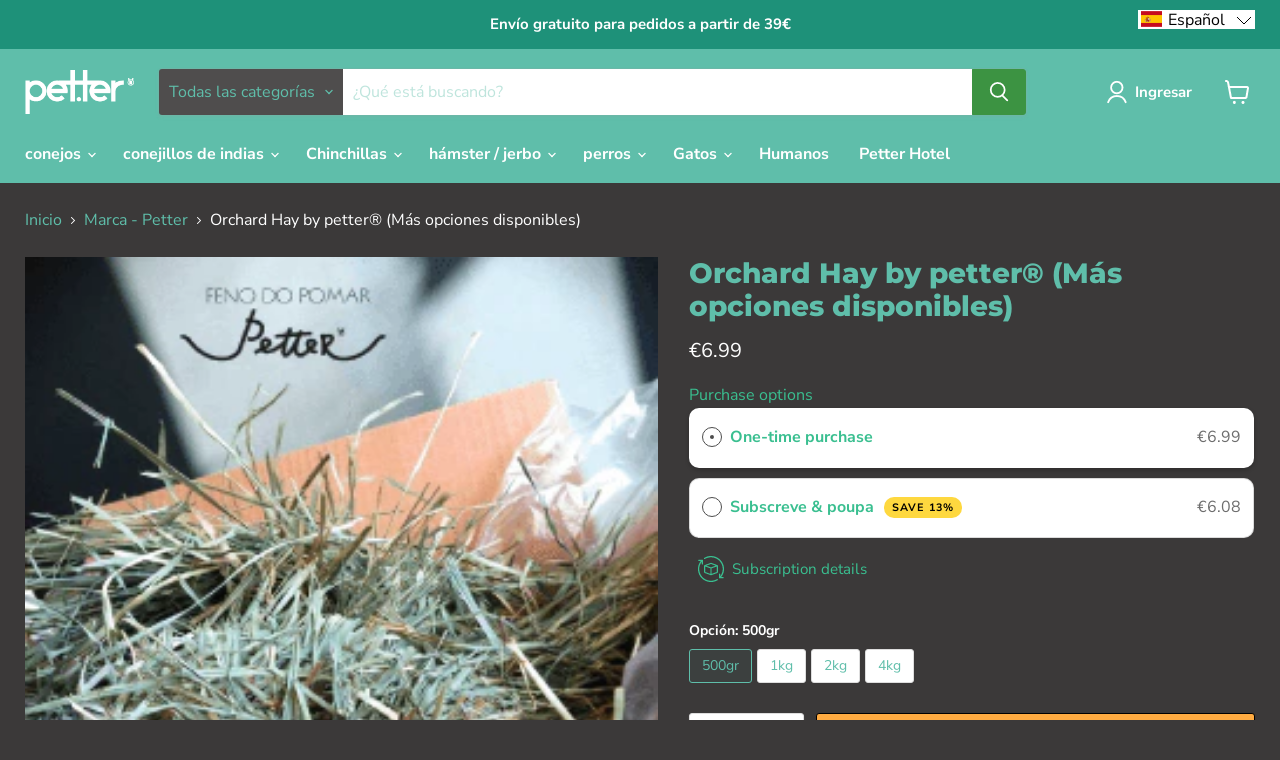

--- FILE ---
content_type: text/html; charset=utf-8
request_url: https://www.pet-ter.com/es/collections/all/products/feno-do-pomar-by-petter?view=recently-viewed
body_size: 1431
content:





















  

  

  

  












<li
  class="productgrid--item  imagestyle--natural      productitem--emphasis  product-recently-viewed-card    show-actions--mobile"
  data-product-item
  data-product-quickshop-url="/es/products/feno-do-pomar-by-petter"
  
    data-recently-viewed-card
  
>
  <div class="productitem" data-product-item-content>
    
    
    
    

    

    

    <div class="productitem__container">

			
			
			
			
			
			

			
			
			
			
			
			
			
				
			
			
			
			
			
			
			
			
			
	
			
			
						
			
			
				
			
			
			
			
			 
			
			
			
			
            
			
			
			
			
			
				
			
			
			
				
			
			<div class="primeBadges outerprimeb10098447558-1  prime-d-block " style="position:absolute; top:0px; left:0px; z-index:3;" data-primeproductsid="10098447558" data-primebOuterClass="" data-primebOuterStyle="position:absolute; top:0px; left:0px; z-index:3;" data-primebInnerClass="prime-d-block prime-mb-1" data-primebInnerStyle="" data-primebGroup="1" data-primebMaxDisplayBadge="10" >	
  	
  	
  	  
						
						
                        
			
			
			
				
		
	
		
  	
  	
  	  
						
						
                        
			
			
			
				
		


    </div>
		
	
		


      <div class="product-recently-viewed-card-time" data-product-handle="feno-do-pomar-by-petter">
      <button
        class="product-recently-viewed-card-remove"
        aria-label="close"
        data-remove-recently-viewed
      >
        


                                                                      <svg class="icon-remove "    aria-hidden="true"    focusable="false"    role="presentation"    xmlns="http://www.w3.org/2000/svg" width="10" height="10" viewBox="0 0 10 10" xmlns="http://www.w3.org/2000/svg">      <path fill="currentColor" d="M6.08785659,5 L9.77469752,1.31315906 L8.68684094,0.225302476 L5,3.91214341 L1.31315906,0.225302476 L0.225302476,1.31315906 L3.91214341,5 L0.225302476,8.68684094 L1.31315906,9.77469752 L5,6.08785659 L8.68684094,9.77469752 L9.77469752,8.68684094 L6.08785659,5 Z"></path>    </svg>                                          

      </button>
    </div>

      <div class="productitem__image-container">
        <a
          class="productitem--image-link"
          href="/es/products/feno-do-pomar-by-petter"
          tabindex="-1"
          data-product-page-link
        >
          <figure
            class="productitem--image"
            data-product-item-image
            
              style="--product-grid-item-image-aspect-ratio: 1.0;"
            
          >
            
              
                
                

  
    <noscript data-rimg-noscript>
      <img
        
          src="//www.pet-ter.com/cdn/shop/products/56815916_1036144696571277_6664839441439260672_n_512x512.jpg?v=1739881639"
        

        alt="Feno do pomar by petter® (Mais opções disponiveis) - PETTER"
        data-rimg="noscript"
        srcset="//www.pet-ter.com/cdn/shop/products/56815916_1036144696571277_6664839441439260672_n_512x512.jpg?v=1739881639 1x, //www.pet-ter.com/cdn/shop/products/56815916_1036144696571277_6664839441439260672_n_957x957.jpg?v=1739881639 1.87x"
        class="productitem--image-alternate"
        
        
      >
    </noscript>
  

  <img
    
      src="//www.pet-ter.com/cdn/shop/products/56815916_1036144696571277_6664839441439260672_n_512x512.jpg?v=1739881639"
    
    alt="Feno do pomar by petter® (Mais opções disponiveis) - PETTER"

    
      data-rimg="lazy"
      data-rimg-scale="1"
      data-rimg-template="//www.pet-ter.com/cdn/shop/products/56815916_1036144696571277_6664839441439260672_n_{size}.jpg?v=1739881639"
      data-rimg-max="960x960"
      data-rimg-crop="false"
      
      srcset="data:image/svg+xml;utf8,<svg%20xmlns='http://www.w3.org/2000/svg'%20width='512'%20height='512'></svg>"
    

    class="productitem--image-alternate"
    
    
  >



  <div data-rimg-canvas></div>


              
              

  
    <noscript data-rimg-noscript>
      <img
        
          src="//www.pet-ter.com/cdn/shop/products/feno-pomar_270x270.png?v=1739881637"
        

        alt="Feno do pomar by petter® (Mais opções disponiveis) - PETTER"
        data-rimg="noscript"
        srcset="//www.pet-ter.com/cdn/shop/products/feno-pomar_270x270.png?v=1739881637 1x"
        class="productitem--image-primary"
        
        
      >
    </noscript>
  

  <img
    
      src="//www.pet-ter.com/cdn/shop/products/feno-pomar_270x270.png?v=1739881637"
    
    alt="Feno do pomar by petter® (Mais opções disponiveis) - PETTER"

    
      data-rimg="lazy"
      data-rimg-scale="1"
      data-rimg-template="//www.pet-ter.com/cdn/shop/products/feno-pomar_{size}.png?v=1739881637"
      data-rimg-max="270x270"
      data-rimg-crop="false"
      
      srcset="data:image/svg+xml;utf8,<svg%20xmlns='http://www.w3.org/2000/svg'%20width='270'%20height='270'></svg>"
    

    class="productitem--image-primary"
    
    
  >



  <div data-rimg-canvas></div>


            

            



























          </figure>
        </a>
      </div><div class="productitem--info">
        

        
          






























<div class="price productitem__price ">
  
    <div
      class="price__compare-at visible"
      data-price-compare-container
    >

      
        <span class="money price__original" data-price-original></span>
      
    </div>


    
      
      <div class="price__compare-at--hidden" data-compare-price-range-hidden>
        
          <span class="visually-hidden">Precio original</span>
          <span class="money price__compare-at--min" data-price-compare-min>
            €6.99
          </span>
          -
          <span class="visually-hidden">Precio original</span>
          <span class="money price__compare-at--max" data-price-compare-max>
            €42.90
          </span>
        
      </div>
      <div class="price__compare-at--hidden" data-compare-price-hidden>
        <span class="visually-hidden">Precio original</span>
        <span class="money price__compare-at--single" data-price-compare>
          
        </span>
      </div>
    
  

  <div class="price__current price__current--emphasize " data-price-container>

    

    
      
      
        
          <span class="money price__current--min" data-price-min>€6.99</span>
          -
          <span class="money price__current--max" data-price-max>€42.90</span>
        
      
    
    
  </div>

  
    
    <div class="price__current--hidden" data-current-price-range-hidden>
      
        <span class="money price__current--min" data-price-min>€6.99</span>
        -
        <span class="money price__current--max" data-price-max>€42.90</span>
      
    </div>
    <div class="price__current--hidden" data-current-price-hidden>
      <span class="visually-hidden">Precio actual</span>
      <span class="money" data-price>
        €6.99
      </span>
    </div>
  

  
    
    
    
    

    <div
      class="
        productitem__unit-price
        hidden
      "
      data-unit-price
    >
      <span class="productitem__total-quantity" data-total-quantity></span> | <span class="productitem__unit-price--amount money" data-unit-price-amount></span> / <span class="productitem__unit-price--measure" data-unit-price-measure></span>
    </div>
  

  
</div>


        

        <h2 class="productitem--title">
          <a href="/es/products/feno-do-pomar-by-petter" data-product-page-link>
            Orchard Hay by petter® (Más opciones disponibles) 
          </a>
        </h2>
            <div class="loox-rating" data-id="10098447558" data-rating="4.8" data-raters="44"></div>
        
          
        

        

        
          

          
        

        
          <div class="productitem--description">
            <p>
 Heno de huerta de petter®
 Nuestro heno de huerta es un heno de sabor dulce, olor deliciosamente afrutado y aspecto vivaz.
 Pero lo más important...</p>

            
              <a
                href="/es/products/feno-do-pomar-by-petter"
                class="productitem--link"
                data-product-page-link
              >
                Ver todos los detalles
              </a>
            
          </div>
        
      </div>

      
    </div>
  </div>

  
    <script type="application/json" data-quick-buy-settings>
      {
        "cart_redirection": true,
        "money_format": "€{{amount}}"
      }
    </script>
  
</li>


--- FILE ---
content_type: text/javascript
request_url: https://www.pet-ter.com/cdn/shop/t/15/assets/instantPage.min.js?v=60686783826862627291666216428
body_size: 241
content:
(()=>{var t={737:()=>{let t,e,n;const o=document.createElement("link"),a=o.relList&&o.relList.supports&&o.relList.supports("prefetch"),s=navigator.connection&&navigator.connection.saveData,i="instantAllowQueryString"in document.body.dataset,r="instantAllowExternalLinks"in document.body.dataset,d="instantWhitelist"in document.body.dataset;let c=65,u=!1,h=!1;if("instantIntensity"in document.body.dataset)if("mousedown"==document.body.dataset.instantIntensity.substr(0,"mousedown".length))u=!0,"mousedown-only"==document.body.dataset.instantIntensity&&(h=!0);else{const t=parseInt(document.body.dataset.instantIntensity);isNaN(t)||(c=t)}if(a&&!s){o.rel="prefetch",document.head.appendChild(o);const a={capture:!0,passive:!0};h||document.addEventListener("touchstart",(function(e){n=performance.now();const o=e.target.closest("a");if(!m(o))return;o.addEventListener("touchcancel",p,{passive:!0}),o.addEventListener("touchend",p,{passive:!0}),t=o.href,l(o.href)}),a),u?document.addEventListener("mousedown",(function(e){const n=e.target.closest("a");if(!m(n))return;n.addEventListener("mouseout",f,{passive:!0}),t=n.href,l(n.href)}),a):document.addEventListener("mouseover",(function(o){if(performance.now()-n<1100)return;const a=o.target.closest("a");if(!m(a))return;a.addEventListener("mouseout",f,{passive:!0}),t=a.href,e=setTimeout((()=>{l(a.href),e=void 0}),c)}),a)}function p(){t=void 0,v()}function f(n){n.relatedTarget&&n.target.closest("a")==n.relatedTarget.closest("a")||(e&&(clearTimeout(e),e=void 0),t=void 0,v())}function m(e){if(e&&e.href&&t!=e.href&&(!d||"instant"in e.dataset)&&(r||e.origin==location.origin||"instant"in e.dataset)&&["http:","https:"].includes(e.protocol)&&("http:"!=e.protocol||"https:"!=location.protocol)&&(i||!e.search||"instant"in e.dataset)&&!(e.hash&&e.pathname+e.search==location.pathname+location.search||"noInstant"in e.dataset))return!0}function l(t){o.href=t}function v(){o.removeAttribute("href")}}},e={};function n(o){if(e[o])return e[o].exports;var a=e[o]={exports:{}};return t[o](a,a.exports,n),a.exports}n.n=t=>{var e=t&&t.__esModule?()=>t.default:()=>t;return n.d(e,{a:e}),e},n.d=(t,e)=>{for(var o in e)n.o(e,o)&&!n.o(t,o)&&Object.defineProperty(t,o,{enumerable:!0,get:e[o]})},n.o=(t,e)=>Object.prototype.hasOwnProperty.call(t,e),function(t){if(window.Shopify&&window.Shopify.theme&&navigator&&navigator.sendBeacon&&window.Shopify.designMode){if(sessionStorage.getItem("oots_beacon"))return;navigator.sendBeacon("https://app.outofthesandbox.com/beacon",new URLSearchParams({shop_domain:window.Shopify.shop,shop_id:window.Store.id,theme_name:"empire",theme_store_id:window.Shopify.theme.theme_store_id||0,theme_id:window.Shopify.theme.id,theme_role:window.Shopify.theme.role})),sessionStorage.setItem("oots_beacon","")}}(),(()=>{"use strict";n(737)})()})();
//# sourceMappingURL=instantPage.min.js.map?1666199738450

--- FILE ---
content_type: text/javascript; charset=utf-8
request_url: https://www.pet-ter.com/es/products/feno-do-pomar-by-petter.js
body_size: 1487
content:
{"id":10098447558,"title":"Orchard Hay by petter® (Más opciones disponibles) ","handle":"feno-do-pomar-by-petter","description":"\u003cp\u003e\u003cbr\u003e\u003cbr\u003e\u003cimg src=\"\/\/cdn.shopify.com\/s\/files\/1\/1874\/4763\/files\/logoPetter2015_1_4b84cc8c-5716-478a-8b3e-25c350a63915_medium.jpg?v=1550082396\" alt=\"\"\u003e\u003c\/p\u003e\n\u003cp\u003e Heno de huerta de petter®\u003c\/p\u003e\n\u003cp\u003e Nuestro heno de huerta es un heno de sabor dulce, olor deliciosamente afrutado y aspecto vivaz.\u003c\/p\u003e\n\u003cp\u003e \u003cspan\u003ePero lo más importante de todo, es alto en fibra y bajo en proteínas.\u003c\/span\u003e\u003cbr\u003e \u003cspan\u003eExcelente para brindar soporte gastrointestinal y desgaste diario de los dientes, como base de una dieta balanceada.\u003c\/span\u003e\u003c\/p\u003e\n\u003cp\u003e Corte de 1 momento = más grueso \/ más rígido y puntiagudo.\u003c\/p\u003e\n\u003cp\u003e \u003cspan\u003e\u003cimg src=\"\/\/cdn.shopify.com\/s\/files\/1\/1874\/4763\/files\/Barra-dos-animais_a45d1a05-4ede-4036-9d45-367a5446a2b1_large.png?v=1521719210\" alt=\"\"\u003e\u003c\/span\u003e\u003c\/p\u003e","published_at":"2026-01-19T10:50:57+00:00","created_at":"2017-03-24T23:16:41+00:00","vendor":"Petter®","type":"Coelhos - Fenos","tags":["coelhos","Petter"],"price":699,"price_min":699,"price_max":4290,"available":true,"price_varies":true,"compare_at_price":null,"compare_at_price_min":0,"compare_at_price_max":0,"compare_at_price_varies":false,"variants":[{"id":49220841094,"title":"500gr","option1":"500gr","option2":null,"option3":null,"sku":"","requires_shipping":true,"taxable":true,"featured_image":null,"available":true,"name":"Orchard Hay by petter® (Más opciones disponibles)  - 500gr","public_title":"500gr","options":["500gr"],"price":699,"weight":500,"compare_at_price":null,"inventory_management":null,"barcode":"8760232379627","requires_selling_plan":false,"selling_plan_allocations":[{"price_adjustments":[{"position":1,"price":608}],"price":608,"compare_at_price":699,"per_delivery_price":608,"selling_plan_id":689253974350,"selling_plan_group_id":"1e6b1378643aa3b3c8ae12bf64210737de2ec941"},{"price_adjustments":[{"position":1,"price":608}],"price":608,"compare_at_price":699,"per_delivery_price":608,"selling_plan_id":689254269262,"selling_plan_group_id":"1e6b1378643aa3b3c8ae12bf64210737de2ec941"},{"price_adjustments":[{"position":1,"price":643}],"price":643,"compare_at_price":699,"per_delivery_price":643,"selling_plan_id":689254072654,"selling_plan_group_id":"1e6b1378643aa3b3c8ae12bf64210737de2ec941"}]},{"id":40336568966,"title":"1kg","option1":"1kg","option2":null,"option3":null,"sku":"","requires_shipping":true,"taxable":true,"featured_image":null,"available":true,"name":"Orchard Hay by petter® (Más opciones disponibles)  - 1kg","public_title":"1kg","options":["1kg"],"price":1160,"weight":1,"compare_at_price":null,"inventory_management":null,"barcode":"8760235378733","requires_selling_plan":false,"selling_plan_allocations":[{"price_adjustments":[{"position":1,"price":1009}],"price":1009,"compare_at_price":1160,"per_delivery_price":1009,"selling_plan_id":689253974350,"selling_plan_group_id":"1e6b1378643aa3b3c8ae12bf64210737de2ec941"},{"price_adjustments":[{"position":1,"price":1009}],"price":1009,"compare_at_price":1160,"per_delivery_price":1009,"selling_plan_id":689254269262,"selling_plan_group_id":"1e6b1378643aa3b3c8ae12bf64210737de2ec941"},{"price_adjustments":[{"position":1,"price":1067}],"price":1067,"compare_at_price":1160,"per_delivery_price":1067,"selling_plan_id":689254072654,"selling_plan_group_id":"1e6b1378643aa3b3c8ae12bf64210737de2ec941"}]},{"id":49220655238,"title":"2kg","option1":"2kg","option2":null,"option3":null,"sku":"","requires_shipping":true,"taxable":true,"featured_image":null,"available":true,"name":"Orchard Hay by petter® (Más opciones disponibles)  - 2kg","public_title":"2kg","options":["2kg"],"price":2190,"weight":1,"compare_at_price":null,"inventory_management":null,"barcode":"20655238","requires_selling_plan":false,"selling_plan_allocations":[{"price_adjustments":[{"position":1,"price":1905}],"price":1905,"compare_at_price":2190,"per_delivery_price":1905,"selling_plan_id":689253974350,"selling_plan_group_id":"1e6b1378643aa3b3c8ae12bf64210737de2ec941"},{"price_adjustments":[{"position":1,"price":1905}],"price":1905,"compare_at_price":2190,"per_delivery_price":1905,"selling_plan_id":689254269262,"selling_plan_group_id":"1e6b1378643aa3b3c8ae12bf64210737de2ec941"},{"price_adjustments":[{"position":1,"price":2015}],"price":2015,"compare_at_price":2190,"per_delivery_price":2015,"selling_plan_id":689254072654,"selling_plan_group_id":"1e6b1378643aa3b3c8ae12bf64210737de2ec941"}]},{"id":22085965283413,"title":"4kg","option1":"4kg","option2":null,"option3":null,"sku":"","requires_shipping":true,"taxable":true,"featured_image":null,"available":true,"name":"Orchard Hay by petter® (Más opciones disponibles)  - 4kg","public_title":"4kg","options":["4kg"],"price":4290,"weight":500,"compare_at_price":null,"inventory_management":null,"barcode":"","requires_selling_plan":false,"selling_plan_allocations":[{"price_adjustments":[{"position":1,"price":3732}],"price":3732,"compare_at_price":4290,"per_delivery_price":3732,"selling_plan_id":689253974350,"selling_plan_group_id":"1e6b1378643aa3b3c8ae12bf64210737de2ec941"},{"price_adjustments":[{"position":1,"price":3732}],"price":3732,"compare_at_price":4290,"per_delivery_price":3732,"selling_plan_id":689254269262,"selling_plan_group_id":"1e6b1378643aa3b3c8ae12bf64210737de2ec941"},{"price_adjustments":[{"position":1,"price":3947}],"price":3947,"compare_at_price":4290,"per_delivery_price":3947,"selling_plan_id":689254072654,"selling_plan_group_id":"1e6b1378643aa3b3c8ae12bf64210737de2ec941"}]}],"images":["\/\/cdn.shopify.com\/s\/files\/1\/1874\/4763\/products\/feno-pomar.png?v=1739881637","\/\/cdn.shopify.com\/s\/files\/1\/1874\/4763\/products\/56815916_1036144696571277_6664839441439260672_n.jpg?v=1739881639"],"featured_image":"\/\/cdn.shopify.com\/s\/files\/1\/1874\/4763\/products\/feno-pomar.png?v=1739881637","options":[{"name":"Opción","position":1,"values":["500gr","1kg","2kg","4kg"]}],"url":"\/es\/products\/feno-do-pomar-by-petter","media":[{"alt":"Feno do pomar by petter® (Mais opções disponiveis) - PETTER","id":410302709845,"position":1,"preview_image":{"aspect_ratio":1.0,"height":270,"width":270,"src":"https:\/\/cdn.shopify.com\/s\/files\/1\/1874\/4763\/products\/feno-pomar.png?v=1739881637"},"aspect_ratio":1.0,"height":270,"media_type":"image","src":"https:\/\/cdn.shopify.com\/s\/files\/1\/1874\/4763\/products\/feno-pomar.png?v=1739881637","width":270},{"alt":"Feno do pomar by petter® (Mais opções disponiveis) - PETTER","id":1256499019861,"position":2,"preview_image":{"aspect_ratio":1.0,"height":960,"width":960,"src":"https:\/\/cdn.shopify.com\/s\/files\/1\/1874\/4763\/products\/56815916_1036144696571277_6664839441439260672_n.jpg?v=1739881639"},"aspect_ratio":1.0,"height":960,"media_type":"image","src":"https:\/\/cdn.shopify.com\/s\/files\/1\/1874\/4763\/products\/56815916_1036144696571277_6664839441439260672_n.jpg?v=1739881639","width":960}],"requires_selling_plan":false,"selling_plan_groups":[{"id":"1e6b1378643aa3b3c8ae12bf64210737de2ec941","name":"Subscreve \u0026 poupa","options":[{"name":"Entrega cada","position":1,"values":["mês","2 meses","3 meses"]}],"selling_plans":[{"id":689253974350,"name":"Subscrição Mensal","description":"","options":[{"name":"Entrega cada","position":1,"value":"mês"}],"recurring_deliveries":true,"price_adjustments":[{"order_count":null,"position":1,"value_type":"percentage","value":13}]},{"id":689254269262,"name":"Subscrição 2 meses","description":"","options":[{"name":"Entrega cada","position":1,"value":"2 meses"}],"recurring_deliveries":true,"price_adjustments":[{"order_count":null,"position":1,"value_type":"percentage","value":13}]},{"id":689254072654,"name":"Subscrição 3 meses","description":"","options":[{"name":"Entrega cada","position":1,"value":"3 meses"}],"recurring_deliveries":true,"price_adjustments":[{"order_count":null,"position":1,"value_type":"percentage","value":8}]}],"app_id":"Seal Subscriptions"}]}

--- FILE ---
content_type: application/x-javascript
request_url: https://app.sealsubscriptions.com/shopify/public/status/shop/paradiseglasses.myshopify.com.js?1769338279
body_size: -261
content:
var sealsubscriptions_settings_updated='1769030766';

--- FILE ---
content_type: text/javascript; charset=utf-8
request_url: https://www.pet-ter.com/es/cart/update.js
body_size: 397
content:
{"token":"hWN80qqYOS6AOvWjPAqrJoKg?key=a186e0a3f8834ec49526172462f3328b","note":null,"attributes":{"language":"es"},"original_total_price":0,"total_price":0,"total_discount":0,"total_weight":0.0,"item_count":0,"items":[],"requires_shipping":false,"currency":"EUR","items_subtotal_price":0,"cart_level_discount_applications":[],"discount_codes":[],"items_changelog":{"added":[]}}

--- FILE ---
content_type: text/javascript; charset=utf-8
request_url: https://www.pet-ter.com/es/products/feno-do-pomar-by-petter.js
body_size: 1252
content:
{"id":10098447558,"title":"Orchard Hay by petter® (Más opciones disponibles) ","handle":"feno-do-pomar-by-petter","description":"\u003cp\u003e\u003cbr\u003e\u003cbr\u003e\u003cimg src=\"\/\/cdn.shopify.com\/s\/files\/1\/1874\/4763\/files\/logoPetter2015_1_4b84cc8c-5716-478a-8b3e-25c350a63915_medium.jpg?v=1550082396\" alt=\"\"\u003e\u003c\/p\u003e\n\u003cp\u003e Heno de huerta de petter®\u003c\/p\u003e\n\u003cp\u003e Nuestro heno de huerta es un heno de sabor dulce, olor deliciosamente afrutado y aspecto vivaz.\u003c\/p\u003e\n\u003cp\u003e \u003cspan\u003ePero lo más importante de todo, es alto en fibra y bajo en proteínas.\u003c\/span\u003e\u003cbr\u003e \u003cspan\u003eExcelente para brindar soporte gastrointestinal y desgaste diario de los dientes, como base de una dieta balanceada.\u003c\/span\u003e\u003c\/p\u003e\n\u003cp\u003e Corte de 1 momento = más grueso \/ más rígido y puntiagudo.\u003c\/p\u003e\n\u003cp\u003e \u003cspan\u003e\u003cimg src=\"\/\/cdn.shopify.com\/s\/files\/1\/1874\/4763\/files\/Barra-dos-animais_a45d1a05-4ede-4036-9d45-367a5446a2b1_large.png?v=1521719210\" alt=\"\"\u003e\u003c\/span\u003e\u003c\/p\u003e","published_at":"2026-01-19T10:50:57+00:00","created_at":"2017-03-24T23:16:41+00:00","vendor":"Petter®","type":"Coelhos - Fenos","tags":["coelhos","Petter"],"price":699,"price_min":699,"price_max":4290,"available":true,"price_varies":true,"compare_at_price":null,"compare_at_price_min":0,"compare_at_price_max":0,"compare_at_price_varies":false,"variants":[{"id":49220841094,"title":"500gr","option1":"500gr","option2":null,"option3":null,"sku":"","requires_shipping":true,"taxable":true,"featured_image":null,"available":true,"name":"Orchard Hay by petter® (Más opciones disponibles)  - 500gr","public_title":"500gr","options":["500gr"],"price":699,"weight":500,"compare_at_price":null,"inventory_management":null,"barcode":"8760232379627","requires_selling_plan":false,"selling_plan_allocations":[{"price_adjustments":[{"position":1,"price":608}],"price":608,"compare_at_price":699,"per_delivery_price":608,"selling_plan_id":689253974350,"selling_plan_group_id":"1e6b1378643aa3b3c8ae12bf64210737de2ec941"},{"price_adjustments":[{"position":1,"price":608}],"price":608,"compare_at_price":699,"per_delivery_price":608,"selling_plan_id":689254269262,"selling_plan_group_id":"1e6b1378643aa3b3c8ae12bf64210737de2ec941"},{"price_adjustments":[{"position":1,"price":643}],"price":643,"compare_at_price":699,"per_delivery_price":643,"selling_plan_id":689254072654,"selling_plan_group_id":"1e6b1378643aa3b3c8ae12bf64210737de2ec941"}]},{"id":40336568966,"title":"1kg","option1":"1kg","option2":null,"option3":null,"sku":"","requires_shipping":true,"taxable":true,"featured_image":null,"available":true,"name":"Orchard Hay by petter® (Más opciones disponibles)  - 1kg","public_title":"1kg","options":["1kg"],"price":1160,"weight":1,"compare_at_price":null,"inventory_management":null,"barcode":"8760235378733","requires_selling_plan":false,"selling_plan_allocations":[{"price_adjustments":[{"position":1,"price":1009}],"price":1009,"compare_at_price":1160,"per_delivery_price":1009,"selling_plan_id":689253974350,"selling_plan_group_id":"1e6b1378643aa3b3c8ae12bf64210737de2ec941"},{"price_adjustments":[{"position":1,"price":1009}],"price":1009,"compare_at_price":1160,"per_delivery_price":1009,"selling_plan_id":689254269262,"selling_plan_group_id":"1e6b1378643aa3b3c8ae12bf64210737de2ec941"},{"price_adjustments":[{"position":1,"price":1067}],"price":1067,"compare_at_price":1160,"per_delivery_price":1067,"selling_plan_id":689254072654,"selling_plan_group_id":"1e6b1378643aa3b3c8ae12bf64210737de2ec941"}]},{"id":49220655238,"title":"2kg","option1":"2kg","option2":null,"option3":null,"sku":"","requires_shipping":true,"taxable":true,"featured_image":null,"available":true,"name":"Orchard Hay by petter® (Más opciones disponibles)  - 2kg","public_title":"2kg","options":["2kg"],"price":2190,"weight":1,"compare_at_price":null,"inventory_management":null,"barcode":"20655238","requires_selling_plan":false,"selling_plan_allocations":[{"price_adjustments":[{"position":1,"price":1905}],"price":1905,"compare_at_price":2190,"per_delivery_price":1905,"selling_plan_id":689253974350,"selling_plan_group_id":"1e6b1378643aa3b3c8ae12bf64210737de2ec941"},{"price_adjustments":[{"position":1,"price":1905}],"price":1905,"compare_at_price":2190,"per_delivery_price":1905,"selling_plan_id":689254269262,"selling_plan_group_id":"1e6b1378643aa3b3c8ae12bf64210737de2ec941"},{"price_adjustments":[{"position":1,"price":2015}],"price":2015,"compare_at_price":2190,"per_delivery_price":2015,"selling_plan_id":689254072654,"selling_plan_group_id":"1e6b1378643aa3b3c8ae12bf64210737de2ec941"}]},{"id":22085965283413,"title":"4kg","option1":"4kg","option2":null,"option3":null,"sku":"","requires_shipping":true,"taxable":true,"featured_image":null,"available":true,"name":"Orchard Hay by petter® (Más opciones disponibles)  - 4kg","public_title":"4kg","options":["4kg"],"price":4290,"weight":500,"compare_at_price":null,"inventory_management":null,"barcode":"","requires_selling_plan":false,"selling_plan_allocations":[{"price_adjustments":[{"position":1,"price":3732}],"price":3732,"compare_at_price":4290,"per_delivery_price":3732,"selling_plan_id":689253974350,"selling_plan_group_id":"1e6b1378643aa3b3c8ae12bf64210737de2ec941"},{"price_adjustments":[{"position":1,"price":3732}],"price":3732,"compare_at_price":4290,"per_delivery_price":3732,"selling_plan_id":689254269262,"selling_plan_group_id":"1e6b1378643aa3b3c8ae12bf64210737de2ec941"},{"price_adjustments":[{"position":1,"price":3947}],"price":3947,"compare_at_price":4290,"per_delivery_price":3947,"selling_plan_id":689254072654,"selling_plan_group_id":"1e6b1378643aa3b3c8ae12bf64210737de2ec941"}]}],"images":["\/\/cdn.shopify.com\/s\/files\/1\/1874\/4763\/products\/feno-pomar.png?v=1739881637","\/\/cdn.shopify.com\/s\/files\/1\/1874\/4763\/products\/56815916_1036144696571277_6664839441439260672_n.jpg?v=1739881639"],"featured_image":"\/\/cdn.shopify.com\/s\/files\/1\/1874\/4763\/products\/feno-pomar.png?v=1739881637","options":[{"name":"Opción","position":1,"values":["500gr","1kg","2kg","4kg"]}],"url":"\/es\/products\/feno-do-pomar-by-petter","media":[{"alt":"Feno do pomar by petter® (Mais opções disponiveis) - PETTER","id":410302709845,"position":1,"preview_image":{"aspect_ratio":1.0,"height":270,"width":270,"src":"https:\/\/cdn.shopify.com\/s\/files\/1\/1874\/4763\/products\/feno-pomar.png?v=1739881637"},"aspect_ratio":1.0,"height":270,"media_type":"image","src":"https:\/\/cdn.shopify.com\/s\/files\/1\/1874\/4763\/products\/feno-pomar.png?v=1739881637","width":270},{"alt":"Feno do pomar by petter® (Mais opções disponiveis) - PETTER","id":1256499019861,"position":2,"preview_image":{"aspect_ratio":1.0,"height":960,"width":960,"src":"https:\/\/cdn.shopify.com\/s\/files\/1\/1874\/4763\/products\/56815916_1036144696571277_6664839441439260672_n.jpg?v=1739881639"},"aspect_ratio":1.0,"height":960,"media_type":"image","src":"https:\/\/cdn.shopify.com\/s\/files\/1\/1874\/4763\/products\/56815916_1036144696571277_6664839441439260672_n.jpg?v=1739881639","width":960}],"requires_selling_plan":false,"selling_plan_groups":[{"id":"1e6b1378643aa3b3c8ae12bf64210737de2ec941","name":"Subscreve \u0026 poupa","options":[{"name":"Entrega cada","position":1,"values":["mês","2 meses","3 meses"]}],"selling_plans":[{"id":689253974350,"name":"Subscrição Mensal","description":"","options":[{"name":"Entrega cada","position":1,"value":"mês"}],"recurring_deliveries":true,"price_adjustments":[{"order_count":null,"position":1,"value_type":"percentage","value":13}]},{"id":689254269262,"name":"Subscrição 2 meses","description":"","options":[{"name":"Entrega cada","position":1,"value":"2 meses"}],"recurring_deliveries":true,"price_adjustments":[{"order_count":null,"position":1,"value_type":"percentage","value":13}]},{"id":689254072654,"name":"Subscrição 3 meses","description":"","options":[{"name":"Entrega cada","position":1,"value":"3 meses"}],"recurring_deliveries":true,"price_adjustments":[{"order_count":null,"position":1,"value_type":"percentage","value":8}]}],"app_id":"Seal Subscriptions"}]}